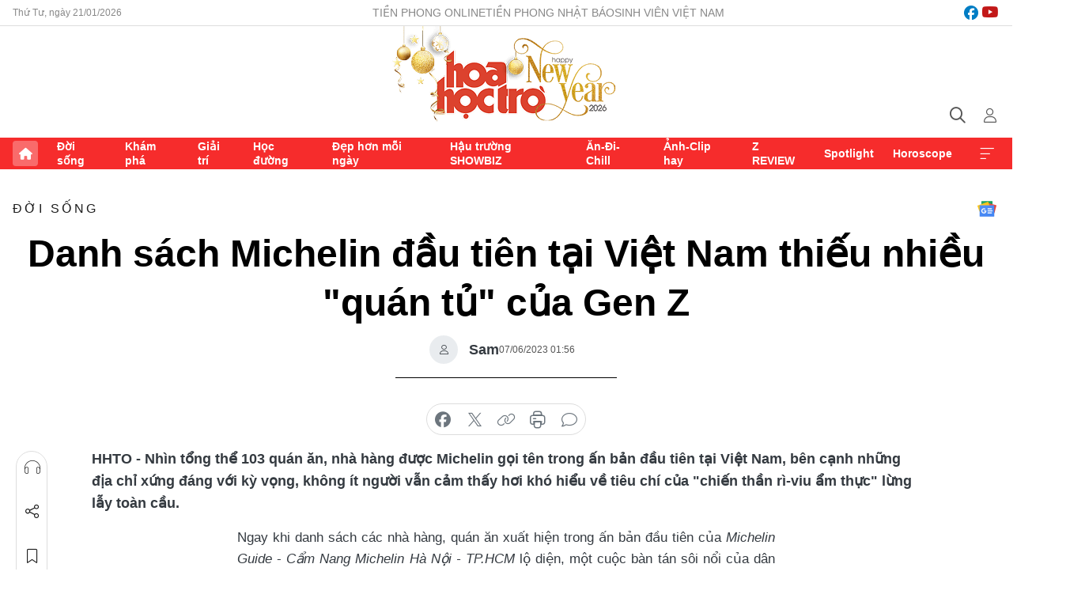

--- FILE ---
content_type: text/html;charset=utf-8
request_url: https://hoahoctro.tienphong.vn/danh-sach-michelin-dau-tien-tai-viet-nam-thieu-nhieu-quan-tu-cua-gen-z-post1540781.tpo
body_size: 16492
content:
<!DOCTYPE html> <html lang="vi" class="hht "> <head> <title>Danh sách Michelin đầu tiên tại Việt Nam thiếu nhiều "quán tủ" của Gen Z | Báo điện tử Tiền Phong</title> <meta name="description" content="Nhìn tổng thể 103 quán ăn, nhà hàng được Michelin gọi tên trong ấn bản đầu tiên tại Việt Nam, không ít cư dân mạng cảm thấy khó hiểu về tiêu chí, khẩu vị."/> <meta name="keywords" content="Michelin Guide, Michelin Guide Việt Nam, Michelin Guide Hà Nội HCM, Cẩm Nang Michelin, Cẩm Nang Michelin Hà Nội HCM, Michelin, Michelin Việt Nam, danh sách Michelin, danh sách quán Michelin, Michelin gây tranh cãi"/> <meta name="news_keywords" content="Michelin Guide, Michelin Guide Việt Nam, Michelin Guide Hà Nội HCM, Cẩm Nang Michelin, Cẩm Nang Michelin Hà Nội HCM, Michelin, Michelin Việt Nam, danh sách Michelin, danh sách quán Michelin, Michelin gây tranh cãi"/> <meta http-equiv="Content-Type" content="text/html; charset=utf-8" /> <meta http-equiv="X-UA-Compatible" content="IE=edge"/> <meta http-equiv="refresh" content="1800" /> <meta name="revisit-after" content="1 days" /> <meta name="viewport" content="width=device-width, initial-scale=1"> <meta http-equiv="content-language" content="vi" /> <meta name="format-detection" content="telephone=no"/> <meta name="format-detection" content="address=no"/> <meta name="apple-mobile-web-app-capable" content="yes"> <meta name="apple-mobile-web-app-status-bar-style" content="black"> <meta name="apple-mobile-web-app-title" content="Báo điện tử Tiền Phong"/> <meta name="referrer" content="no-referrer-when-downgrade"/> <link rel="shortcut icon" href="https://cdn.tienphong.vn/assets/web/styles/img/h2t.png" type="image/x-icon" /> <link rel="preconnect" href="https://cdn.tienphong.vn"/> <link rel="dns-prefetch" href="https://cdn.tienphong.vn"/> <link rel="dns-prefetch" href="//www.google-analytics.com" /> <link rel="dns-prefetch" href="//www.googletagmanager.com" /> <link rel="dns-prefetch" href="//stc.za.zaloapp.com" /> <link rel="dns-prefetch" href="//fonts.googleapis.com" /> <script> var cmsConfig = { domainDesktop: 'https://hoahoctro.tienphong.vn', domainMobile: 'https://hoahoctro.tienphong.vn', domainApi: 'https://api.tienphong.vn', domainStatic: 'https://cdn.tienphong.vn', domainLog: 'https://log.tienphong.vn', googleAnalytics: 'G-749R1YGL4H,UA-161062453-1', siteId: 1, pageType: 1, objectId: 1540781, adsZone: 316, allowAds: true, adsLazy: true, antiAdblock: true, }; if (window.location.protocol !== 'https:' && window.location.hostname.indexOf('tienphong.vn') !== -1) { window.location = 'https://' + window.location.hostname + window.location.pathname + window.location.hash; } var USER_AGENT=window.navigator&&window.navigator.userAgent||"",IS_MOBILE=/Android|webOS|iPhone|iPod|BlackBerry|Windows Phone|IEMobile|Mobile Safari|Opera Mini/i.test(USER_AGENT);function setCookie(e,o,i){var n=new Date,i=(n.setTime(n.getTime()+24*i*60*60*1e3),"expires="+n.toUTCString());document.cookie=e+"="+o+"; "+i+";path=/;"}function getCookie(e){var o=document.cookie.indexOf(e+"="),i=o+e.length+1;return!o&&e!==document.cookie.substring(0,e.length)||-1===o?null:(-1===(e=document.cookie.indexOf(";",i))&&(e=document.cookie.length),unescape(document.cookie.substring(i,e)))}; </script> <script> if(USER_AGENT && USER_AGENT.indexOf("facebot") <= 0 && USER_AGENT.indexOf("facebookexternalhit") <= 0) { var query = ''; var hash = ''; if (window.location.search) query = window.location.search; if (window.location.hash) hash = window.location.hash; var canonicalUrl = 'https://hoahoctro.tienphong.vn/danh-sach-michelin-dau-tien-tai-viet-nam-thieu-nhieu-quan-tu-cua-gen-z-post1540781.tpo' + query + hash ; var curUrl = decodeURIComponent(window.location.href); if(!location.port && canonicalUrl.startsWith("http") && curUrl != canonicalUrl){ window.location.replace(canonicalUrl); } } </script> <meta property="fb:app_id" content="398178286982123"/> <meta property="fb:pages" content="102790913161840"/> <meta name="author" content="Báo điện tử Tiền Phong" /> <meta name="copyright" content="Copyright © 2026 by Báo điện tử Tiền Phong" /> <meta name="RATING" content="GENERAL" /> <meta name="GENERATOR" content="Báo điện tử Tiền Phong" /> <meta content="Báo điện tử Tiền Phong" itemprop="sourceOrganization" name="source"/> <meta content="news" itemprop="genre" name="medium"/> <meta name="robots" content="noarchive, max-image-preview:large, index, follow" /> <meta name="GOOGLEBOT" content="noarchive, max-image-preview:large, index, follow" /> <link rel="canonical" href="https://hoahoctro.tienphong.vn/danh-sach-michelin-dau-tien-tai-viet-nam-thieu-nhieu-quan-tu-cua-gen-z-post1540781.tpo" /> <meta property="og:site_name" content="Báo điện tử Tiền Phong"/> <meta property="og:rich_attachment" content="true"/> <meta property="og:type" content="article"/> <meta property="og:url" content="https://hoahoctro.tienphong.vn/danh-sach-michelin-dau-tien-tai-viet-nam-thieu-nhieu-quan-tu-cua-gen-z-post1540781.tpo"/> <meta property="og:image" content="https://cdn.tienphong.vn/images/bdfc554ea35983ad68a96e0050b6e2cb4ef3d82fc8179920f513f0b1d8bbc6646d6057da176be6d8acc071118173c461d9c7dd1a0b37c3046f67dc6021601041885f2b2b50fe63510c54a579cd3d9996/ava-44-3189.png.webp"/> <meta property="og:image:width" content="1200"/> <meta property="og:image:height" content="630"/> <meta property="og:title" content="Danh sách Michelin đầu tiên tại Việt Nam thiếu nhiều &#34;quán tủ&#34; của Gen Z"/> <meta property="og:description" content="Nhìn tổng thể 103 quán ăn, nhà hàng được Michelin gọi tên trong ấn bản đầu tiên tại Việt Nam, bên cạnh những địa chỉ xứng đáng với kỳ vọng, không ít người vẫn cảm thấy hơi khó hiểu về tiêu chí của &#34;chiến thần rì-viu ẩm thực&#34; lừng lẫy toàn cầu."/> <meta name="twitter:card" value="summary"/> <meta name="twitter:url" content="https://hoahoctro.tienphong.vn/danh-sach-michelin-dau-tien-tai-viet-nam-thieu-nhieu-quan-tu-cua-gen-z-post1540781.tpo"/> <meta name="twitter:title" content="Danh sách Michelin đầu tiên tại Việt Nam thiếu nhiều &#34;quán tủ&#34; của Gen Z"/> <meta name="twitter:description" content="Nhìn tổng thể 103 quán ăn, nhà hàng được Michelin gọi tên trong ấn bản đầu tiên tại Việt Nam, bên cạnh những địa chỉ xứng đáng với kỳ vọng, không ít người vẫn cảm thấy hơi khó hiểu về tiêu chí của &#34;chiến thần rì-viu ẩm thực&#34; lừng lẫy toàn cầu."/> <meta name="twitter:image" content="https://cdn.tienphong.vn/images/bdfc554ea35983ad68a96e0050b6e2cb4ef3d82fc8179920f513f0b1d8bbc6646d6057da176be6d8acc071118173c461d9c7dd1a0b37c3046f67dc6021601041885f2b2b50fe63510c54a579cd3d9996/ava-44-3189.png.webp"/> <meta name="twitter:site" content="@Báo điện tử Tiền Phong"/> <meta name="twitter:creator" content="@Báo điện tử Tiền Phong"/> <meta property="article:publisher" content="https://www.facebook.com/www.tienphong.vn/" /> <meta property="article:tag" content="Michelin Guide,Cẩm Nang Michelin,Cẩm Nang Michelin Hà Nội HCM,danh sách quán Michelin,Michelin gây tranh cãi"/> <meta property="article:section" content="Hoa học trò,Đời sống" /> <meta property="article:published_time" content="2023-06-07T08:56:39+0700"/> <meta property="article:modified_time" content="2023-06-07T20:43:08+0700"/> <script type="application/ld+json"> { "@context" : "https://schema.org", "@type" : "WebSite", "name": "Báo điện tử Tiền Phong", "url": "https://hoahoctro.tienphong.vn", "alternateName" : "Hoa học trò, chuyên trang của Báo điện tử Tiền Phong", "potentialAction": { "@type": "SearchAction", "target": { "@type": "EntryPoint", "urlTemplate": "https://hoahoctro.tienphong.vn/search/?q={search_term_string}" }, "query-input": "required name=search_term_string" } } </script> <script type="application/ld+json"> { "@context":"http://schema.org", "@type":"BreadcrumbList", "itemListElement":[ { "@type":"ListItem", "position":1, "item":{ "@id":"https://hoahoctro.tienphong.vn/hht-doi-song/", "name":"Đời sống" } } ] } </script> <script type="application/ld+json"> { "@context": "http://schema.org", "@type": "NewsArticle", "mainEntityOfPage":{ "@type":"WebPage", "@id":"https://hoahoctro.tienphong.vn/danh-sach-michelin-dau-tien-tai-viet-nam-thieu-nhieu-quan-tu-cua-gen-z-post1540781.tpo" }, "headline": "Danh sách Michelin đầu tiên tại Việt Nam thiếu nhiều &quot;quán tủ&quot; của Gen Z", "description": "Nhìn tổng thể 103 quán ăn, nhà hàng được Michelin gọi tên trong ấn bản đầu tiên tại Việt Nam, bên cạnh những địa chỉ xứng đáng với kỳ vọng, không ít người vẫn cảm thấy hơi khó hiểu về tiêu chí của &quot;chiến thần rì-viu ẩm thực&quot; lừng lẫy toàn cầu.", "image": { "@type": "ImageObject", "url": "https://cdn.tienphong.vn/images/bdfc554ea35983ad68a96e0050b6e2cb4ef3d82fc8179920f513f0b1d8bbc6646d6057da176be6d8acc071118173c461d9c7dd1a0b37c3046f67dc6021601041885f2b2b50fe63510c54a579cd3d9996/ava-44-3189.png.webp", "width" : 1200, "height" : 675 }, "datePublished": "2023-06-07T08:56:39+0700", "dateModified": "2023-06-07T20:43:08+0700", "author": { "@type": "Person", "name": "Sam" }, "publisher": { "@type": "Organization", "name": "Báo điện tử Tiền Phong", "logo": { "@type": "ImageObject", "url": "https://cdn.tienphong.vn/assets/web/styles/img/tienphong-logo-2025.png" } } } </script> <link rel="preload" href="https://cdn.tienphong.vn/assets/web/styles/css/main.min-1.0.68.css" as="style"> <link rel="preload" href="https://cdn.tienphong.vn/assets/web/js/main.min-1.0.34.js" as="script"> <link rel="preload" href="https://common.mcms.one/assets/js/web/story.min-0.0.9.js" as="script"> <link rel="preload" href="https://cdn.tienphong.vn/assets/web/js/detail.min-1.0.19.js" as="script"> <link id="cms-style" rel="stylesheet" href="https://cdn.tienphong.vn/assets/web/styles/css/main.min-1.0.68.css"> <style>i.ic-live { background: url(http://cdn.tienphong.vn/assets/web/styles/img/liveicon-min.png) center 2px no-repeat; display: inline-block!important; background-size: contain; height: 24px; width: 48px;
} .ic-live::before { content: "";
} .rss-page li { list-style: square; margin-left: 30px;
} .rss-page li a { color: var(--primary);
} .rss-page ul ul { margin-bottom: inherit;
} .rss-page li li { list-style: circle;
} .hht .mega-menu .expand-wrapper .relate-website .tpo, .hht .mega-menu .relate-website-megamenu .tpo, .svvn .mega-menu .expand-wrapper .relate-website .tpo, .svvn .mega-menu .relate-website-megamenu .tpo { height: 30px;
} .hht .basic-box-13 .left .story:first-child .story__thumb img, .hht .basic-box-13 .right .story:first-child .story__thumb img { width: 670px;
} .hht #sdaWeb_SdaTop { padding-bottom: 20px;
}</style> <script type="text/javascript"> var _metaOgUrl = 'https://hoahoctro.tienphong.vn/danh-sach-michelin-dau-tien-tai-viet-nam-thieu-nhieu-quan-tu-cua-gen-z-post1540781.tpo'; var page_title = document.title; var tracked_url = window.location.pathname + window.location.search + window.location.hash; var cate_path = 'hht-doi-song'; if (cate_path.length > 0) { tracked_url = "/" + cate_path + tracked_url; } </script> <script async="" src="https://www.googletagmanager.com/gtag/js?id=G-749R1YGL4H"></script> <script> window.dataLayer = window.dataLayer || []; function gtag(){dataLayer.push(arguments);} gtag('js', new Date()); gtag('config', 'G-749R1YGL4H', {page_path: tracked_url}); gtag('config', 'UA-161062453-1', {page_path: tracked_url}); </script> <script>window.dataLayer = window.dataLayer || [];dataLayer.push({'pageCategory': '/hht\-doi\-song'});</script> <script> window.dataLayer = window.dataLayer || []; dataLayer.push({ 'event': 'Pageview', 'articleId': '1540781', 'articleTitle': 'Danh sách Michelin đầu tiên tại Việt Nam thiếu nhiều "quán tủ" của Gen Z', 'articleCategory': 'Hoa học trò,Đời sống', 'articleAlowAds': true, 'articleAuthor': 'Sam', 'articleType': 'detail', 'articleTags': 'Michelin Guide,Cẩm Nang Michelin,Cẩm Nang Michelin Hà Nội HCM,danh sách quán Michelin,Michelin gây tranh cãi', 'articlePublishDate': '2023-06-07T08:56:39+0700', 'articleThumbnail': 'https://cdn.tienphong.vn/images/bdfc554ea35983ad68a96e0050b6e2cb4ef3d82fc8179920f513f0b1d8bbc6646d6057da176be6d8acc071118173c461d9c7dd1a0b37c3046f67dc6021601041885f2b2b50fe63510c54a579cd3d9996/ava-44-3189.png.webp', 'articleShortUrl': 'https://hoahoctro.tienphong.vn/danh-sach-michelin-dau-tien-tai-viet-nam-thieu-nhieu-quan-tu-cua-gen-z-post1540781.tpo', 'articleFullUrl': 'https://hoahoctro.tienphong.vn/danh-sach-michelin-dau-tien-tai-viet-nam-thieu-nhieu-quan-tu-cua-gen-z-post1540781.tpo', }); </script> <script> window.dataLayer = window.dataLayer || []; dataLayer.push({'articleAuthor': 'Sam', 'articleAuthorID': '0'}); </script> <script type='text/javascript'> gtag('event', 'article_page',{ 'articleId': '1540781', 'articleTitle': 'Danh sách Michelin đầu tiên tại Việt Nam thiếu nhiều "quán tủ" của Gen Z', 'articleCategory': 'Hoa học trò,Đời sống', 'articleAlowAds': true, 'articleAuthor': 'Sam', 'articleType': 'detail', 'articleTags': 'Michelin Guide,Cẩm Nang Michelin,Cẩm Nang Michelin Hà Nội HCM,danh sách quán Michelin,Michelin gây tranh cãi', 'articlePublishDate': '2023-06-07T08:56:39+0700', 'articleThumbnail': 'https://cdn.tienphong.vn/images/bdfc554ea35983ad68a96e0050b6e2cb4ef3d82fc8179920f513f0b1d8bbc6646d6057da176be6d8acc071118173c461d9c7dd1a0b37c3046f67dc6021601041885f2b2b50fe63510c54a579cd3d9996/ava-44-3189.png.webp', 'articleShortUrl': 'https://hoahoctro.tienphong.vn/danh-sach-michelin-dau-tien-tai-viet-nam-thieu-nhieu-quan-tu-cua-gen-z-post1540781.tpo', 'articleFullUrl': 'https://hoahoctro.tienphong.vn/danh-sach-michelin-dau-tien-tai-viet-nam-thieu-nhieu-quan-tu-cua-gen-z-post1540781.tpo', }); </script> <script type="text/javascript"> var videoAds = 'https://aj1559.online/zgpoJEXShlCdWvIQG_4UQFBj4pH2WLSug9RlVVhh6FO4BWtpb1pMho_mPLByXvNqidi76kgqVw1kIsZ9wpNmd8MBX_akW7L8'</script> <ins class="982a9496" data-key="6fc356d034197bedb75297640a6a1c75"></ins>
<script async src="https://aj1559.online/ba298f04.js"></script>
<script src="https://sdk.moneyoyo.com/v1/webpush.js?pid=mtEcx6BNu4-AKQQRI7k8jA" async></script> </head> <body class=" detail-page "> <div id="sdaWeb_SdaMasthead" class="rennab banner-top" data-platform="1" data-position="Web_SdaMasthead" style="display:none"> </div> <header class="site-header"> <div class="top-wrapper"> <div class="container"> <span class="time" id="today"></span> <div class="relate-website"> <a href="https://tienphong.vn" class="website tpo" target="_blank" rel="nofollow" title="Tiền Phong Online">Tiền Phong Online</a> <a href="https://tienphong.vn/nhat-bao/" class="website tpo" title="Tiền Phong Nhật báo" target="_blank" rel="nofollow">Tiền Phong Nhật báo</a> <a href="https://svvn.tienphong.vn" class="website svvn" target="_blank" rel="nofollow" title="Sinh viên Việt Nam">Sinh viên Việt Nam</a> </div> <div class="lang-social"> <div class="social"> <a href="https://www.facebook.com/hoahoctro.vn" target="_blank" rel="nofollow" title="facebook"> <i class="ic-facebook"></i> </a> <a href="https://www.youtube.com/channel/UCtalnZVcscFoCo4lrpa37CA" target="_blank" rel="nofollow" title="youtube"> <i class="ic-youtube"></i> </a> </div> </div> </div> </div> <div class="main-wrapper"> <div class="container"> <h3><a class="logo" href="/" title="Báo điện tử Tiền Phong">Báo điện tử Tiền Phong</a></h3> <div class="search-wrapper"> <span class="ic-search"></span> <div class="search-form"> <input class="form-control txtsearch" placeholder="Tìm kiếm"> <i class="ic-close"></i> </div> </div> <div class="user" id="userprofile"> <span class="ic-user"></span> </div> </div> </div> <div class="navigation-wrapper"> <div class="container"> <ul class="menu"> <li><a href="/" class="home" title="Trang chủ">Trang chủ</a></li> <li> <a class="text" href="https://hoahoctro.tienphong.vn/hht-doi-song/" title="Đời sống">Đời sống</a> </li> <li> <a class="text" href="https://hoahoctro.tienphong.vn/hht-kham-pha/" title="Khám phá">Khám phá</a> </li> <li> <a class="text" href="https://hoahoctro.tienphong.vn/hht-giai-tri/" title="Giải trí">Giải trí</a> </li> <li> <a class="text" href="https://hoahoctro.tienphong.vn/hht-hoc-duong/" title="Học đường">Học đường</a> </li> <li> <a class="text" href="https://hoahoctro.tienphong.vn/hht-dep-hon-moi-ngay/" title="Đẹp hơn mỗi ngày">Đẹp hơn mỗi ngày</a> </li> <li> <a class="text" href="https://hoahoctro.tienphong.vn/hht-hau-truong-showbiz/" title="Hậu trường SHOWBIZ">Hậu trường SHOWBIZ</a> </li> <li> <a class="text" href="https://hoahoctro.tienphong.vn/hht-an-di-chill/" title="Ăn-Đi-Chill">Ăn-Đi-Chill</a> </li> <li> <a class="text" href="https://hoahoctro.tienphong.vn/hht-anh-clip-hay/" title="Ảnh-Clip hay">Ảnh-Clip hay</a> </li> <li> <a class="text" href="https://hoahoctro.tienphong.vn/z-review/" title="Z REVIEW">Z REVIEW</a> </li> <li> <a class="text" href="https://hoahoctro.tienphong.vn/hht-spotlight/" title="Spotlight">Spotlight</a> </li> <li> <a class="text" href="https://hoahoctro.tienphong.vn/hht-horoscope/" title="Horoscope">Horoscope</a> </li> <li><a href="javascript:void(0);" class="expansion" title="Xem thêm">Xem thêm</a></li> </ul> <div class="mega-menu"> <div class="container"> <div class="menu-wrapper"> <div class="wrapper"> <span class="label">Chuyên mục</span> <div class="item"> <a class="title" href="https://hoahoctro.tienphong.vn/hht-doi-song/" title="Đời sống">Đời sống</a> </div> <div class="item"> <a class="title" href="https://hoahoctro.tienphong.vn/hht-kham-pha/" title="Khám phá">Khám phá</a> </div> <div class="item"> <a class="title" href="https://hoahoctro.tienphong.vn/hht-giai-tri/" title="Giải trí">Giải trí</a> </div> <div class="item"> <a class="title" href="https://hoahoctro.tienphong.vn/hht-hoc-duong/" title="Học đường">Học đường</a> </div> <div class="item"> <a class="title" href="https://hoahoctro.tienphong.vn/hht-dep-hon-moi-ngay/" title="Đẹp hơn mỗi ngày">Đẹp hơn mỗi ngày</a> </div> <div class="item"> <a class="title" href="https://hoahoctro.tienphong.vn/hht-hau-truong-showbiz/" title="Hậu trường SHOWBIZ">Hậu trường SHOWBIZ</a> </div> <div class="item"> <a class="title" href="https://hoahoctro.tienphong.vn/hht-an-di-chill/" title="Ăn-Đi-Chill">Ăn-Đi-Chill</a> </div> <div class="item"> <a class="title" href="https://hoahoctro.tienphong.vn/hht-anh-clip-hay/" title="Ảnh-Clip hay">Ảnh-Clip hay</a> </div> <div class="item"> <a class="title" href="https://hoahoctro.tienphong.vn/z-review/" title="Z REVIEW">Z REVIEW</a> </div> <div class="item"> <a class="title" href="https://hoahoctro.tienphong.vn/hht-spotlight/" title="Spotlight">Spotlight</a> </div> <div class="item"> <a class="title" href="https://hoahoctro.tienphong.vn/hht-dung-bo-lo/" title="Đừng bỏ lỡ!">Đừng bỏ lỡ!</a> </div> <div class="item"> <a class="title" href="https://hoahoctro.tienphong.vn/hht-horoscope/" title="Horoscope">Horoscope</a> </div> <div class="item"> <a class="title" href="https://hoahoctro.tienphong.vn/hht-suoi-am-trai-tim/" title="Sưởi ấm trái tim">Sưởi ấm trái tim</a> </div> <div class="item"> <a class="title" href="https://hoahoctro.tienphong.vn/hht-cong-dan-so/" title="Công dân số">Công dân số</a> </div> <div class="item"> <a class="title" href="https://hoahoctro.tienphong.vn/hht-cam-nang-teen/" title="Cẩm nang teen">Cẩm nang teen</a> </div> <div class="item"> <a class="title" href="https://hoahoctro.tienphong.vn/hht-ket-noi-hoa-hoc-tro/" title="Kết nối Hoa Học Trò">Kết nối Hoa Học Trò</a> </div> </div> </div> <div class="expand-wrapper"> <div class="relate-website"> <span class="title">Các trang khác</span> <a href="https://tienphong.vn" class="website tpo" target="_blank" rel="nofollow" title="Tiền Phong Online">Tiền Phong Online</a> <a href="https://svvn.tienphong.vn" class="website svvn" target="_blank" rel="nofollow" title="Sinh viên Việt Nam">Sinh viên Việt Nam</a> </div> <div class="wrapper"> <span class="title">Liên hệ quảng cáo</span> <span class="text"> <i class="ic-phone"></i> <a href="tel:+84909559988">0909559988</a> </span> <span class="text"> <i class="ic-mail"></i> <a href="mailto:booking@baotienphong.com.vn">booking@baotienphong.com.vn</a> </span> </div> <div class="wrapper"> <span class="title">Tòa soạn</span> <span class="text"> <i class="ic-location"></i> <address>15 Hồ Xuân Hương, Hà Nội</address> </span> <span class="text"> <i class="ic-phone"></i> <a href="tel:+842439431250">024.39431250</a> </span> </div> <div class="wrapper"> <span class="title">Đặt mua báo in</span> <span class="text"> <i class="ic-phone"></i> <a href="tel:+842439439664">(024)39439664</a> </span> <span class="text"> <i class="ic-phone"></i> <a href="tel:+84908988666">0908988666</a> </span> </div> <div class="wrapper"> <a href="/ban-doc-lam-bao.tpo" class="send" title="Bạn đọc làm báo"><i class="ic-send"></i>Bạn đọc làm báo</a> <a href="#" class="companion" title="Đồng hành cùng Tiền phong">Đồng hành cùng Tiền phong</a> </div> <div class="link"> <a href="/toa-soan.tpo" class="text" title="Giới thiệu<">Giới thiệu</a> <a href="/nhat-bao/" class="text" title="Nhật báo">Nhật báo</a> <a href="/topics.html" class="text" title="Sự kiện">Sự kiện</a> <a href="/quang-cao.tpo" class="text" title="Quảng cáo">Quảng cáo</a> </div> <div class="top-social"> <a href="javascript:void(0);" class="title" title="Theo dõi Báo Tiền phong trên">Theo dõi Báo Tiền phong trên</a> <a href="https://www.facebook.com/www.tienphong.vn/" class="facebook" target="_blank" rel="nofollow">fb</a> <a href="https://www.youtube.com/@baotienphong" class="youtube" target="_blank" rel="nofollow">yt</a> <a href="https://www.tiktok.com/@baotienphong.official" class="tiktok" target="_blank" rel="nofollow">tt</a> <a href="https://zalo.me/783607375436573981" class="zalo" target="_blank" rel="nofollow">zl</a> <a href="https://news.google.com/publications/CAAiEF9pVTo7tHQ-AT_ZBUo_100qFAgKIhBfaVU6O7R0PgE_2QVKP9dN?hl=vi&gl=VN&ceid=VN:vi" class="google" target="_blank" rel="nofollow">gg</a> </div> </div> </div> </div> </div> </div> </header> <div class="site-body"> <div id="sdaWeb_SdaBackground" class="rennab " data-platform="1" data-position="Web_SdaBackground" style="display:none"> </div> <div class="container"> <div id="sdaWeb_SdaArticeTop" class="rennab " data-platform="1" data-position="Web_SdaArticeTop" style="display:none"> </div> <div class="article"> <div class="breadcrumb breadcrumb-detail"> <h2 class="main"> <a href="https://hoahoctro.tienphong.vn/hht-doi-song/" title="Đời sống" class="active">Đời sống</a> </h2> </div> <a href="https://news.google.com/publications/CAAiEF9pVTo7tHQ-AT_ZBUo_100qFAgKIhBfaVU6O7R0PgE_2QVKP9dN?hl=vi&gl=VN&ceid=VN:vi" class="img-ggnews" target="_blank" title="Google News">Google News</a> <div class="article__header"> <h1 class="article__title cms-title"> Danh sách Michelin đầu tiên tại Việt Nam thiếu nhiều "quán tủ" của Gen Z </h1> <div class="article__meta"> <div class="wrap-author"> <div class="author"> <span class="thumb"> </span> Sam </div> </div> <time class="time" datetime="2023-06-07T08:56:39+0700" data-time="1686102999" data-friendly="false">07/06/2023 08:56</time> <meta class="cms-date" itemprop="datePublished" content="2023-06-07T08:56:39+0700"> </div> </div> <div class="features article__social"> <a href="#tts" title="Nghe"> <i class="ic-hear"></i>Nghe </a> <a href="javascript:void(0);" class="item" title="Chia sẻ" data-href="https://hoahoctro.tienphong.vn/danh-sach-michelin-dau-tien-tai-viet-nam-thieu-nhieu-quan-tu-cua-gen-z-post1540781.tpo" data-rel="facebook"> <i class="ic-share"></i>Chia sẻ </a> <a href="javascript:void(0);" class="sendbookmark hidden" onclick="ME.sendBookmark(this, 1540781);" data-id="1540781" title="Lưu bài viết"> <i class="ic-bookmark"></i>Lưu tin </a> <a href="#comment1540781" title="Bình luận"> <i class="ic-feedback"></i>Bình luận </a> <a href="https://hoahoctro.tienphong.vn/hht-doi-song/" title="Trở về"> <i class="ic-leftLong"></i>Trở về </a> </div> <div class="audio-social"> <div class="social article__social"> <a href="javascript:void(0);" class="item fb" data-href="https://hoahoctro.tienphong.vn/danh-sach-michelin-dau-tien-tai-viet-nam-thieu-nhieu-quan-tu-cua-gen-z-post1540781.tpo" data-rel="facebook" title="Facebook"> <i class="ic-facebook"></i>chia sẻ </a> <a href="javascript:void(0);" class="item twitterX" data-href="https://hoahoctro.tienphong.vn/danh-sach-michelin-dau-tien-tai-viet-nam-thieu-nhieu-quan-tu-cua-gen-z-post1540781.tpo" data-rel="twitter" title="Twitter"> <i class="ic-twitterX"></i>chia sẻ </a> <a href="javascript:void(0);" class="item link" data-href="https://hoahoctro.tienphong.vn/danh-sach-michelin-dau-tien-tai-viet-nam-thieu-nhieu-quan-tu-cua-gen-z-post1540781.tpo" data-rel="copy" title="Copy link"> <i class="ic-link"></i>copy link </a> <a href="javascript:void(0);" class="printer sendprint" title="In bài viết"> <i class="ic-printer"></i>in báo </a> <a href="#comment1540781" class="comment" title="Bình luận"> <i class="ic-feedback"></i>bình luận </a> </div> </div> <div class="article__sapo cms-desc"> HHTO - Nhìn tổng thể 103 quán ăn, nhà hàng được Michelin gọi tên trong ấn bản đầu tiên tại Việt Nam, bên cạnh những địa chỉ xứng đáng với kỳ vọng, không ít người vẫn cảm thấy hơi khó hiểu về tiêu chí của "chiến thần rì-viu ẩm thực" lừng lẫy toàn cầu.
</div> <div id="sdaWeb_SdaArticleAfterSapo" class="rennab " data-platform="1" data-position="Web_SdaArticleAfterSapo" style="display:none"> </div> <div class="article__body zce-content-body cms-body" itemprop="articleBody"> <p style="text-align: justify;">Ngay khi danh sách các nhà hàng, quán ăn xuất hiện trong ấn bản đầu tiên của <em>Michelin Guide</em> - <em>Cẩm Nang Michelin Hà Nội - TP.HCM </em>lộ diện, một cuộc bàn tán sôi nổi của dân mạng đã nổi lên, đặc biệt là với hội đam mê ẩm thực.</p>
<table class="picture" align="center"> <tbody> <tr> <td class="pic" style="text-align: center;"><img data-image-id="3631410" src="[data-uri]" data-width="1991" data-height="997" class="lazyload cms-photo" data-large-src="https://cdn.tienphong.vn/images/8e202a7ebe082e7e6288a4a0247abd75cb4f229f8441b91aa9e3eedf07a417e056ded86b9e489dbc7f2d8bbf7b8091fe1054550b78f1b149204e0aa932881aa0/anh-ghep-5-7804.jpg" data-src="https://cdn.tienphong.vn/images/814b5533c866dc3540018a126103e935cb4f229f8441b91aa9e3eedf07a417e056ded86b9e489dbc7f2d8bbf7b8091fe1054550b78f1b149204e0aa932881aa0/anh-ghep-5-7804.jpg" width="1390" height="696"></td> </tr> </tbody>
</table>
<table class="picture" align="center"> <tbody> <tr> <td class="pic" style="text-align: center;"><img data-image-id="3631411" src="[data-uri]" data-width="1977" data-height="993" class="lazyload cms-photo" data-large-src="https://cdn.tienphong.vn/images/8e202a7ebe082e7e6288a4a0247abd75cb4f229f8441b91aa9e3eedf07a417e056ded86b9e489dbc7f2d8bbf7b8091fe98afa1d07df9f465babe0680c9c543d7/anh-ghep-4-6190.jpg" data-src="https://cdn.tienphong.vn/images/814b5533c866dc3540018a126103e935cb4f229f8441b91aa9e3eedf07a417e056ded86b9e489dbc7f2d8bbf7b8091fe98afa1d07df9f465babe0680c9c543d7/anh-ghep-4-6190.jpg" width="1390" height="698"></td> </tr> </tbody>
</table>
<p style="text-align: justify;">Có 103 nhà hàng, quán ăn góp mặt trong ấn bản đầu tiên của Michelin ở Việt Nam. Trong đó 4 nhà hàng được gắn 1 sao Michelin, 29 cơ sở ăn uống nhận được giải thưởng <em>Bib Gourmand</em> (quán ăn, nhà hàng ngon có giá phải chăng). 70 cơ sở nằm trong danh sách <em>Michelin Selected</em> - chưa gắn sao, đề xuất thực khách nên thử - dựa trên 5 tiêu chí đánh giá nhất quán toàn cầu của Michelin.</p>
<p style="text-align: justify;">Ngoại trừ 4 nhà hàng được gắn sao thì danh sách <em>Bib Gourmand </em>và <em>Michelin Selected </em>đều tạo ra cuộc tranh luận không ngừng nghỉ. Những cái tên quen thuộc xuất hiện nhiều, tuy nhiên cũng có không ít quán ăn, nhà hàng được đông đảo giới trẻ đánh giá cao lại không có tên trong danh sách.</p>
<div class="sda_middle"> <div id="sdaWeb_SdaArticleMiddle" class="rennab fyi" data-platform="1" data-position="Web_SdaArticleMiddle"> </div>
</div>
<table class="picture full-width"> <tbody> <tr> <td class="pic"><img data-image-id="3631419" src="[data-uri]" data-width="564" data-height="705" style="display: block; margin-left: auto; margin-right: auto;" class="lazyload cms-photo" data-large-src="https://cdn.tienphong.vn/images/8e202a7ebe082e7e6288a4a0247abd75cb4f229f8441b91aa9e3eedf07a417e0de305cd4828a46a113aef6d8e5a6eceac34a7662f7759c634f3e1f5a13edb507/bun-cha3-7139.jpg" data-src="https://cdn.tienphong.vn/images/814b5533c866dc3540018a126103e935cb4f229f8441b91aa9e3eedf07a417e0de305cd4828a46a113aef6d8e5a6eceac34a7662f7759c634f3e1f5a13edb507/bun-cha3-7139.jpg" alt="Ảnh: Pinterest" title="Ảnh: Pinterest" width="564" height="705"></td> </tr> <tr> <td class="caption"> <p>Ảnh: Pinterest</p></td> </tr> </tbody>
</table>
<p style="text-align: justify;">Với niềm đam mê ẩm thực, bạn Bảo Ngọc (TP.HCM) góp ý: <em>"Hiện tại, khách du lịch có nhiều kênh tham khảo như TikTok, Instagram... chẳng hạn, hội chuyên đi phượt còn biết mấy ngóc ngách để lùng quán ngon, thì danh sách và khả năng tìm hiểu của Michelin tới đây càng phải kỹ càng hơn"</em>.</p>
<table class="picture" align="center"> <tbody> <tr> <td class="pic" style="text-align: center;"><img data-image-id="3631420" src="[data-uri]" data-width="1920" data-height="1080" class="lazyload cms-photo" data-large-src="https://cdn.tienphong.vn/images/8e202a7ebe082e7e6288a4a0247abd75cb4f229f8441b91aa9e3eedf07a417e07cb930135d9bdc753aa39510bf611797ae20ce46cfbf0e91ed60d098490dc2bf2b99eb4b836a6472cea9fca48f00eb8a/vn-2023-summary-list-1b-2582.jpg" data-src="https://cdn.tienphong.vn/images/814b5533c866dc3540018a126103e935cb4f229f8441b91aa9e3eedf07a417e07cb930135d9bdc753aa39510bf611797ae20ce46cfbf0e91ed60d098490dc2bf2b99eb4b836a6472cea9fca48f00eb8a/vn-2023-summary-list-1b-2582.jpg" width="1390" height="781"></td> </tr> </tbody>
</table>
<p style="text-align: justify;">Điểm cộng ở danh sách mà Michelin đưa ra có lẽ là nằm ở số lượng nhiều hơn mong đợi. Nó phản ánh sự đa dạng và muôn màu của ẩm thực Việt. Michelin sẽ còn tiếp tục cập nhật các quán ăn, nhà hàng ngon Việt Nam trong các ấn bản tiếp theo các năm tới.</p>
<div class="sda_middle"> <div id="sdaWeb_SdaArticleMiddle1" class="rennab fyi" data-platform="1" data-position="Web_SdaArticleMiddle1"> </div>
</div>
<div class="notebox ncenter cms-note"> <p style="text-align: justify;"><em><strong>5 tiêu chí nhất quán trên toàn cầu của Michelin:</strong></em></p> <ul> <li>Chất lượng sản phẩm</li> <li>Tài nghệ nấu ăn</li> <li>Sự hài hòa hương vị</li> <li>Cá tính của đầu bếp được thể hiện qua các món ăn</li> <li>Sự nhất quán của món ăn theo thời gian và trên toàn thực đơn.</li> </ul> <p style="text-align: justify;"><strong><em>Tiêu chuẩn gắn sao Michelin:</em></strong></p> <ul> <li>Một sao: Chất lượng món ăn cao, xứng đáng để thực khách dừng chân thưởng thức.</li> <li>Hai sao: Nhà hàng có chất lượng món ăn xuất sắc, xứng đáng để thực khách ghé lại thưởng thức.</li> <li>Ba sao: Nhà hàng có chất lượng món ăn tuyệt hảo, xứng đáng để thực khách đến tận nơi thưởng thức và trải nghiệm.</li> </ul>
</div>
<div class="article-relate" data-source="hht-related-news"> <article class="story"> <figure class="story__thumb"> <a class="cms-link" href="https://hoahoctro.tienphong.vn/jenny-huynh-tiet-lo-bi-mat-ve-kenh-tiktok-trieu-nguoi-theo-doi-khien-ca-hoi-truong-vo-oa-post1540658.tpo" title="Jenny Huỳnh tiết lộ bí mật về kênh TikTok triệu người theo dõi khiến cả hội trường vỡ òa"> <img class="lazyload" src="[data-uri]" data-src="https://cdn.tienphong.vn/images/326aa65da0f4e0f788a1d2e386b4ac23219e13223833498ffcb2b26eb129c624fd5892cad8c7379c51f1ff1095ad34819ecf0c46094e92cfa14f5b9c7eef1c370622dae4b979424198a112af55413ea0/644f256c2ea7d-1-1007.jpg.webp" data-srcset="https://cdn.tienphong.vn/images/326aa65da0f4e0f788a1d2e386b4ac23219e13223833498ffcb2b26eb129c624fd5892cad8c7379c51f1ff1095ad34819ecf0c46094e92cfa14f5b9c7eef1c370622dae4b979424198a112af55413ea0/644f256c2ea7d-1-1007.jpg.webp 1x, https://cdn.tienphong.vn/images/1a3afec02e8f3c3ec17c9f3ef09a8e9b219e13223833498ffcb2b26eb129c624fd5892cad8c7379c51f1ff1095ad34819ecf0c46094e92cfa14f5b9c7eef1c370622dae4b979424198a112af55413ea0/644f256c2ea7d-1-1007.jpg.webp 2x" alt="Jenny Huỳnh tiết lộ bí mật về kênh TikTok triệu người theo dõi khiến cả hội trường vỡ òa"> <noscript> <img src="https://cdn.tienphong.vn/images/326aa65da0f4e0f788a1d2e386b4ac23219e13223833498ffcb2b26eb129c624fd5892cad8c7379c51f1ff1095ad34819ecf0c46094e92cfa14f5b9c7eef1c370622dae4b979424198a112af55413ea0/644f256c2ea7d-1-1007.jpg.webp" srcset="https://cdn.tienphong.vn/images/326aa65da0f4e0f788a1d2e386b4ac23219e13223833498ffcb2b26eb129c624fd5892cad8c7379c51f1ff1095ad34819ecf0c46094e92cfa14f5b9c7eef1c370622dae4b979424198a112af55413ea0/644f256c2ea7d-1-1007.jpg.webp 1x, https://cdn.tienphong.vn/images/1a3afec02e8f3c3ec17c9f3ef09a8e9b219e13223833498ffcb2b26eb129c624fd5892cad8c7379c51f1ff1095ad34819ecf0c46094e92cfa14f5b9c7eef1c370622dae4b979424198a112af55413ea0/644f256c2ea7d-1-1007.jpg.webp 2x" alt="Jenny Huỳnh tiết lộ bí mật về kênh TikTok triệu người theo dõi khiến cả hội trường vỡ òa" class="image-fallback"> </noscript></a> </figure> <h2 class="story__heading" data-tracking="1540658"><a class="cms-link " href="https://hoahoctro.tienphong.vn/jenny-huynh-tiet-lo-bi-mat-ve-kenh-tiktok-trieu-nguoi-theo-doi-khien-ca-hoi-truong-vo-oa-post1540658.tpo" title="Jenny Huỳnh tiết lộ bí mật về kênh TikTok triệu người theo dõi khiến cả hội trường vỡ òa"> Jenny Huỳnh tiết lộ bí mật về kênh TikTok triệu người theo dõi khiến cả hội trường vỡ òa </a></h2> </article>
</div>
<div class="article-relate" data-source="hht-related-news"> <article class="story"> <figure class="story__thumb"> <a class="cms-link" href="https://hoahoctro.tienphong.vn/sua-chua-mix-do-uong-la-mieng-nhung-khong-danh-cho-hoi-bung-yeu-post1540251.tpo" title="Sữa chua mix - đồ uống lạ miệng nhưng không dành cho hội &quot;bụng yếu&quot;"> <img class="lazyload" src="[data-uri]" data-src="https://cdn.tienphong.vn/images/326aa65da0f4e0f788a1d2e386b4ac23325b159247146caadc4de821f15658eb125319c5fd256b0d1e9f9c676ce1d5568d1289a62945b0e35760903bf87cf4dcf230135898ef1987f791b889e40132f0e719fed96f1ea8710a6dd2b19e2e04cc/ava-2023-06-05t122141725-7816.png.webp" data-srcset="https://cdn.tienphong.vn/images/326aa65da0f4e0f788a1d2e386b4ac23325b159247146caadc4de821f15658eb125319c5fd256b0d1e9f9c676ce1d5568d1289a62945b0e35760903bf87cf4dcf230135898ef1987f791b889e40132f0e719fed96f1ea8710a6dd2b19e2e04cc/ava-2023-06-05t122141725-7816.png.webp 1x, https://cdn.tienphong.vn/images/1a3afec02e8f3c3ec17c9f3ef09a8e9b325b159247146caadc4de821f15658eb125319c5fd256b0d1e9f9c676ce1d5568d1289a62945b0e35760903bf87cf4dcf230135898ef1987f791b889e40132f0e719fed96f1ea8710a6dd2b19e2e04cc/ava-2023-06-05t122141725-7816.png.webp 2x" alt="Sữa chua mix - đồ uống lạ miệng nhưng không dành cho hội &quot;bụng yếu&quot;"> <noscript> <img src="https://cdn.tienphong.vn/images/326aa65da0f4e0f788a1d2e386b4ac23325b159247146caadc4de821f15658eb125319c5fd256b0d1e9f9c676ce1d5568d1289a62945b0e35760903bf87cf4dcf230135898ef1987f791b889e40132f0e719fed96f1ea8710a6dd2b19e2e04cc/ava-2023-06-05t122141725-7816.png.webp" srcset="https://cdn.tienphong.vn/images/326aa65da0f4e0f788a1d2e386b4ac23325b159247146caadc4de821f15658eb125319c5fd256b0d1e9f9c676ce1d5568d1289a62945b0e35760903bf87cf4dcf230135898ef1987f791b889e40132f0e719fed96f1ea8710a6dd2b19e2e04cc/ava-2023-06-05t122141725-7816.png.webp 1x, https://cdn.tienphong.vn/images/1a3afec02e8f3c3ec17c9f3ef09a8e9b325b159247146caadc4de821f15658eb125319c5fd256b0d1e9f9c676ce1d5568d1289a62945b0e35760903bf87cf4dcf230135898ef1987f791b889e40132f0e719fed96f1ea8710a6dd2b19e2e04cc/ava-2023-06-05t122141725-7816.png.webp 2x" alt="Sữa chua mix - đồ uống lạ miệng nhưng không dành cho hội &quot;bụng yếu&quot;" class="image-fallback"> </noscript></a> </figure> <h2 class="story__heading" data-tracking="1540251"><a class="cms-link " href="https://hoahoctro.tienphong.vn/sua-chua-mix-do-uong-la-mieng-nhung-khong-danh-cho-hoi-bung-yeu-post1540251.tpo" title="Sữa chua mix - đồ uống lạ miệng nhưng không dành cho hội &quot;bụng yếu&quot;"> Sữa chua mix - đồ uống lạ miệng nhưng không dành cho hội "bụng yếu" </a></h2> </article>
</div>
<div class="article-relate" data-source="hht-related-news"> <article class="story"> <figure class="story__thumb"> <a class="cms-link" href="https://hoahoctro.tienphong.vn/vi-vu-han-quoc-cung-xo-kitty-dia-diem-thuc-te-sau-nhung-thuoc-phim-lung-linh-post1539908.tpo" title="Vi vu Hàn Quốc cùng “XO, Kitty”: Địa điểm thực tế sau những thước phim lung linh"> <img class="lazyload" src="[data-uri]" data-src="https://cdn.tienphong.vn/images/326aa65da0f4e0f788a1d2e386b4ac2353388c38a7b366080e291df4d562e26e8cc0fb603f8681ab54e6cfe39d1b6d617a519ba191d9c8eb899b7ba9347e34101bffa61994aee305599e85ffd4e9bacd/xo-kitty-134-1224.jpg.webp" data-srcset="https://cdn.tienphong.vn/images/326aa65da0f4e0f788a1d2e386b4ac2353388c38a7b366080e291df4d562e26e8cc0fb603f8681ab54e6cfe39d1b6d617a519ba191d9c8eb899b7ba9347e34101bffa61994aee305599e85ffd4e9bacd/xo-kitty-134-1224.jpg.webp 1x, https://cdn.tienphong.vn/images/1a3afec02e8f3c3ec17c9f3ef09a8e9b53388c38a7b366080e291df4d562e26e8cc0fb603f8681ab54e6cfe39d1b6d617a519ba191d9c8eb899b7ba9347e34101bffa61994aee305599e85ffd4e9bacd/xo-kitty-134-1224.jpg.webp 2x" alt="Vi vu Hàn Quốc cùng “XO, Kitty”: Địa điểm thực tế sau những thước phim lung linh"> <noscript> <img src="https://cdn.tienphong.vn/images/326aa65da0f4e0f788a1d2e386b4ac2353388c38a7b366080e291df4d562e26e8cc0fb603f8681ab54e6cfe39d1b6d617a519ba191d9c8eb899b7ba9347e34101bffa61994aee305599e85ffd4e9bacd/xo-kitty-134-1224.jpg.webp" srcset="https://cdn.tienphong.vn/images/326aa65da0f4e0f788a1d2e386b4ac2353388c38a7b366080e291df4d562e26e8cc0fb603f8681ab54e6cfe39d1b6d617a519ba191d9c8eb899b7ba9347e34101bffa61994aee305599e85ffd4e9bacd/xo-kitty-134-1224.jpg.webp 1x, https://cdn.tienphong.vn/images/1a3afec02e8f3c3ec17c9f3ef09a8e9b53388c38a7b366080e291df4d562e26e8cc0fb603f8681ab54e6cfe39d1b6d617a519ba191d9c8eb899b7ba9347e34101bffa61994aee305599e85ffd4e9bacd/xo-kitty-134-1224.jpg.webp 2x" alt="Vi vu Hàn Quốc cùng “XO, Kitty”: Địa điểm thực tế sau những thước phim lung linh" class="image-fallback"> </noscript></a> </figure> <h2 class="story__heading" data-tracking="1539908"><a class="cms-link " href="https://hoahoctro.tienphong.vn/vi-vu-han-quoc-cung-xo-kitty-dia-diem-thuc-te-sau-nhung-thuoc-phim-lung-linh-post1539908.tpo" title="Vi vu Hàn Quốc cùng “XO, Kitty”: Địa điểm thực tế sau những thước phim lung linh"> <i class="ic-photo"></i> Vi vu Hàn Quốc cùng “XO, Kitty”: Địa điểm thực tế sau những thước phim lung linh </a></h2> </article>
</div>
<div class="sda_middle"> <div id="sdaWeb_SdaArticleMiddle2" class="rennab fyi" data-platform="1" data-position="Web_SdaArticleMiddle2"> </div>
</div>
<table class="picture" align="center"> <tbody> <tr> <td class="pic" style="text-align: center;"><img data-image-id="3627013" src="[data-uri]" data-width="2048" data-height="779" class="lazyload cms-photo" data-large-src="https://cdn.tienphong.vn/images/8e202a7ebe082e7e6288a4a0247abd75cb4f229f8441b91aa9e3eedf07a417e0efe9cc78d9daae2a497d6fa73ee400b439ae4099b79c5b54fa50ad77c7056aa64b92013eeda7b45126673d4926a68b13/hht1410-coverfb-8010.jpeg" data-src="https://cdn.tienphong.vn/images/814b5533c866dc3540018a126103e935cb4f229f8441b91aa9e3eedf07a417e0efe9cc78d9daae2a497d6fa73ee400b439ae4099b79c5b54fa50ad77c7056aa64b92013eeda7b45126673d4926a68b13/hht1410-coverfb-8010.jpeg" width="1390" height="528"></td> </tr> </tbody>
</table> <div id="sdaWeb_SdaArticleAfterBody" class="rennab " data-platform="1" data-position="Web_SdaArticleAfterBody" style="display:none"> </div> </div> <div class="article-footer"> <div class="article__author"> <span class="name">Sam</span> </div> <div class="article__tag"> <a href="https://hoahoctro.tienphong.vn/tu-khoa.tpo?q=Michelin Guide" title="Michelin Guide">#Michelin Guide</a> <a href="https://hoahoctro.tienphong.vn/tu-khoa.tpo?q=Cẩm Nang Michelin" title="Cẩm Nang Michelin">#Cẩm Nang Michelin</a> <a href="https://hoahoctro.tienphong.vn/tu-khoa.tpo?q=Cẩm Nang Michelin Hà Nội HCM" title="Cẩm Nang Michelin Hà Nội HCM">#Cẩm Nang Michelin Hà Nội HCM</a> <a href="https://hoahoctro.tienphong.vn/tu-khoa.tpo?q=danh sách quán Michelin" title="danh sách quán Michelin">#danh sách quán Michelin</a> <a href="https://hoahoctro.tienphong.vn/tu-khoa.tpo?q=Michelin gây tranh cãi" title="Michelin gây tranh cãi">#Michelin gây tranh cãi</a> </div> <div id="sdaWeb_SdaArticleAfterTag" class="rennab " data-platform="1" data-position="Web_SdaArticleAfterTag" style="display:none"> </div> <div class="related-news"> <h3 class="box-heading"> <span class="title">Xem thêm</span> </h3> <div class="box-content" data-source="hht-related-news"> <article class="story"> <figure class="story__thumb"> <a class="cms-link" href="https://hoahoctro.tienphong.vn/chi-co-4-nha-hang-tai-viet-nam-duoc-gan-sao-michelin-trong-dot-cong-bo-dau-tien-post1540775.tpo" title="Chỉ có 4 nhà hàng tại Việt Nam được gắn sao Michelin trong đợt công bố đầu tiên"> <img class="lazyload" src="[data-uri]" data-src="https://cdn.tienphong.vn/images/fee71bdc9a9b5a388dc31f19163e1c4b325b159247146caadc4de821f15658eb3653138204d19a9ca78f1012a996e62e8e30eb94f920d9ae24655b203520c2b005745bf6a6c78ab0f8d083733f2f2d61/n216334-4155.jpg.webp" data-srcset="https://cdn.tienphong.vn/images/fee71bdc9a9b5a388dc31f19163e1c4b325b159247146caadc4de821f15658eb3653138204d19a9ca78f1012a996e62e8e30eb94f920d9ae24655b203520c2b005745bf6a6c78ab0f8d083733f2f2d61/n216334-4155.jpg.webp 1x, https://cdn.tienphong.vn/images/35f1b18191b4f1c3f3659b8aee9d6a25325b159247146caadc4de821f15658eb3653138204d19a9ca78f1012a996e62e8e30eb94f920d9ae24655b203520c2b005745bf6a6c78ab0f8d083733f2f2d61/n216334-4155.jpg.webp 2x" alt="Chỉ có 4 nhà hàng tại Việt Nam được gắn sao Michelin trong đợt công bố đầu tiên"> <noscript><img src="https://cdn.tienphong.vn/images/fee71bdc9a9b5a388dc31f19163e1c4b325b159247146caadc4de821f15658eb3653138204d19a9ca78f1012a996e62e8e30eb94f920d9ae24655b203520c2b005745bf6a6c78ab0f8d083733f2f2d61/n216334-4155.jpg.webp" srcset="https://cdn.tienphong.vn/images/fee71bdc9a9b5a388dc31f19163e1c4b325b159247146caadc4de821f15658eb3653138204d19a9ca78f1012a996e62e8e30eb94f920d9ae24655b203520c2b005745bf6a6c78ab0f8d083733f2f2d61/n216334-4155.jpg.webp 1x, https://cdn.tienphong.vn/images/35f1b18191b4f1c3f3659b8aee9d6a25325b159247146caadc4de821f15658eb3653138204d19a9ca78f1012a996e62e8e30eb94f920d9ae24655b203520c2b005745bf6a6c78ab0f8d083733f2f2d61/n216334-4155.jpg.webp 2x" alt="Chỉ có 4 nhà hàng tại Việt Nam được gắn sao Michelin trong đợt công bố đầu tiên" class="image-fallback"></noscript> </a> </figure> <h2 class="story__heading" data-tracking="1540775"> <a class="cms-link " href="https://hoahoctro.tienphong.vn/chi-co-4-nha-hang-tai-viet-nam-duoc-gan-sao-michelin-trong-dot-cong-bo-dau-tien-post1540775.tpo" title="Chỉ có 4 nhà hàng tại Việt Nam được gắn sao Michelin trong đợt công bố đầu tiên"> Chỉ có 4 nhà hàng tại Việt Nam được gắn sao Michelin trong đợt công bố đầu tiên </a> </h2> </article> </div> </div> <div id="sdaWeb_SdaArticleAfterRelated" class="rennab " data-platform="1" data-position="Web_SdaArticleAfterRelated" style="display:none"> </div> <div class="wrap-comment" id="comment1540781" data-id="1540781" data-type="20"></div> <div id="sdaWeb_SdaArticleAfterComment" class="rennab " data-platform="1" data-position="Web_SdaArticleAfterComment" style="display:none"> </div> </div> </div> <div class="col size-300"> <div class="main-col content-col"> <div id="sdaWeb_SdaArticleAfterBody1" class="rennab " data-platform="1" data-position="Web_SdaArticleAfterBody1" style="display:none"> </div> <div id="sdaWeb_SdaArticleAfterBody2" class="rennab " data-platform="1" data-position="Web_SdaArticleAfterBody2" style="display:none"> </div> <div class="basic-box-9"> <h3 class="box-heading"> <a href="https://hoahoctro.tienphong.vn/hht-doi-song/" title="Đời sống" class="title"> Cùng chuyên mục </a> </h3> <div class="box-content content-list" data-source="hht-recommendation-316"> <article class="story" data-id="1814805"> <figure class="story__thumb"> <a class="cms-link" href="https://hoahoctro.tienphong.vn/boi-duong-thanh-nien-tro-thanh-luc-luong-ke-can-xuat-sac-cua-dang-post1814805.tpo" title="Bồi dưỡng thanh niên trở thành lực lượng kế cận xuất sắc của Đảng"> <img class="lazyload" src="[data-uri]" data-src="https://cdn.tienphong.vn/images/c05f96606db088cd3a74f1f32edfefb547f28c815c214ee210a6786945ce8a53d49a966a5a290717ab55772532e2084a0990670e871f2c6882fe6bc9ec291d986428e4e9cddfbf87d59fbbe0097ccaa5e31cf4dde59015202c6a98c5d2a1121b/z7453747777368-23bb9c9d7db8e5f178368894cf3b80e6.jpg.webp" data-srcset="https://cdn.tienphong.vn/images/c05f96606db088cd3a74f1f32edfefb547f28c815c214ee210a6786945ce8a53d49a966a5a290717ab55772532e2084a0990670e871f2c6882fe6bc9ec291d986428e4e9cddfbf87d59fbbe0097ccaa5e31cf4dde59015202c6a98c5d2a1121b/z7453747777368-23bb9c9d7db8e5f178368894cf3b80e6.jpg.webp 1x, https://cdn.tienphong.vn/images/3912ba2a56e023adb9d47fe748278d9247f28c815c214ee210a6786945ce8a53d49a966a5a290717ab55772532e2084a0990670e871f2c6882fe6bc9ec291d986428e4e9cddfbf87d59fbbe0097ccaa5e31cf4dde59015202c6a98c5d2a1121b/z7453747777368-23bb9c9d7db8e5f178368894cf3b80e6.jpg.webp 2x" alt="Bồi dưỡng thanh niên trở thành lực lượng kế cận xuất sắc của Đảng"> <noscript><img src="https://cdn.tienphong.vn/images/c05f96606db088cd3a74f1f32edfefb547f28c815c214ee210a6786945ce8a53d49a966a5a290717ab55772532e2084a0990670e871f2c6882fe6bc9ec291d986428e4e9cddfbf87d59fbbe0097ccaa5e31cf4dde59015202c6a98c5d2a1121b/z7453747777368-23bb9c9d7db8e5f178368894cf3b80e6.jpg.webp" srcset="https://cdn.tienphong.vn/images/c05f96606db088cd3a74f1f32edfefb547f28c815c214ee210a6786945ce8a53d49a966a5a290717ab55772532e2084a0990670e871f2c6882fe6bc9ec291d986428e4e9cddfbf87d59fbbe0097ccaa5e31cf4dde59015202c6a98c5d2a1121b/z7453747777368-23bb9c9d7db8e5f178368894cf3b80e6.jpg.webp 1x, https://cdn.tienphong.vn/images/3912ba2a56e023adb9d47fe748278d9247f28c815c214ee210a6786945ce8a53d49a966a5a290717ab55772532e2084a0990670e871f2c6882fe6bc9ec291d986428e4e9cddfbf87d59fbbe0097ccaa5e31cf4dde59015202c6a98c5d2a1121b/z7453747777368-23bb9c9d7db8e5f178368894cf3b80e6.jpg.webp 2x" alt="Bồi dưỡng thanh niên trở thành lực lượng kế cận xuất sắc của Đảng" class="image-fallback"></noscript> </a> </figure> <h2 class="story__heading" data-tracking="1814805"> <a class="cms-link " href="https://hoahoctro.tienphong.vn/boi-duong-thanh-nien-tro-thanh-luc-luong-ke-can-xuat-sac-cua-dang-post1814805.tpo" title="Bồi dưỡng thanh niên trở thành lực lượng kế cận xuất sắc của Đảng"> Bồi dưỡng thanh niên trở thành lực lượng kế cận xuất sắc của Đảng </a> </h2> </article> <article class="story" data-id="1814781"> <figure class="story__thumb"> <a class="cms-link" href="https://hoahoctro.tienphong.vn/hieu-minh-dang-tam-thu-sau-chan-thuong-roi-nuoc-mat-khong-phai-vi-dau-ma-vi-tiec-nuoi-post1814781.tpo" title="Hiểu Minh đăng tâm thư sau chấn thương: Rơi nước mắt không phải vì đau mà vì tiếc nuối"> <img class="lazyload" src="[data-uri]" data-src="https://cdn.tienphong.vn/images/c05f96606db088cd3a74f1f32edfefb547f28c815c214ee210a6786945ce8a53f61d254ae81111e542740afa765b49ea885f2b2b50fe63510c54a579cd3d9996/collage-9140.png.webp" data-srcset="https://cdn.tienphong.vn/images/c05f96606db088cd3a74f1f32edfefb547f28c815c214ee210a6786945ce8a53f61d254ae81111e542740afa765b49ea885f2b2b50fe63510c54a579cd3d9996/collage-9140.png.webp 1x, https://cdn.tienphong.vn/images/3912ba2a56e023adb9d47fe748278d9247f28c815c214ee210a6786945ce8a53f61d254ae81111e542740afa765b49ea885f2b2b50fe63510c54a579cd3d9996/collage-9140.png.webp 2x" alt="Hiểu Minh đăng tâm thư sau chấn thương: Rơi nước mắt không phải vì đau mà vì tiếc nuối"> <noscript><img src="https://cdn.tienphong.vn/images/c05f96606db088cd3a74f1f32edfefb547f28c815c214ee210a6786945ce8a53f61d254ae81111e542740afa765b49ea885f2b2b50fe63510c54a579cd3d9996/collage-9140.png.webp" srcset="https://cdn.tienphong.vn/images/c05f96606db088cd3a74f1f32edfefb547f28c815c214ee210a6786945ce8a53f61d254ae81111e542740afa765b49ea885f2b2b50fe63510c54a579cd3d9996/collage-9140.png.webp 1x, https://cdn.tienphong.vn/images/3912ba2a56e023adb9d47fe748278d9247f28c815c214ee210a6786945ce8a53f61d254ae81111e542740afa765b49ea885f2b2b50fe63510c54a579cd3d9996/collage-9140.png.webp 2x" alt="Hiểu Minh đăng tâm thư sau chấn thương: Rơi nước mắt không phải vì đau mà vì tiếc nuối" class="image-fallback"></noscript> </a> </figure> <h2 class="story__heading" data-tracking="1814781"> <a class="cms-link " href="https://hoahoctro.tienphong.vn/hieu-minh-dang-tam-thu-sau-chan-thuong-roi-nuoc-mat-khong-phai-vi-dau-ma-vi-tiec-nuoi-post1814781.tpo" title="Hiểu Minh đăng tâm thư sau chấn thương: Rơi nước mắt không phải vì đau mà vì tiếc nuối"> Hiểu Minh đăng tâm thư sau chấn thương: Rơi nước mắt không phải vì đau mà vì tiếc nuối </a> </h2> </article> <article class="story" data-id="1814676"> <figure class="story__thumb"> <a class="cms-link" href="https://hoahoctro.tienphong.vn/loi-tien-tri-gap-u23-han-quoc-cua-hlv-kim-sang-sik-trung-tu-nhung-lech-ngan-post1814676.tpo" title="Lời &#34;tiên tri&#34; gặp U23 Hàn Quốc của HLV Kim Sang-sik: Trúng tủ nhưng lệch ngăn"> <img class="lazyload" src="[data-uri]" data-src="https://cdn.tienphong.vn/images/c05f96606db088cd3a74f1f32edfefb547f28c815c214ee210a6786945ce8a537776002c98487bd6ce0afeae00dc35f46fd7519c72e1ddf4d74ec15efb71d827e425173fca9aeb1ea525366918fcb9515fb8e02ae03b5ee65f8cd6ca0e55cc0a/616993631-1216411287359449-4881856464000823204-n.jpg.webp" data-srcset="https://cdn.tienphong.vn/images/c05f96606db088cd3a74f1f32edfefb547f28c815c214ee210a6786945ce8a537776002c98487bd6ce0afeae00dc35f46fd7519c72e1ddf4d74ec15efb71d827e425173fca9aeb1ea525366918fcb9515fb8e02ae03b5ee65f8cd6ca0e55cc0a/616993631-1216411287359449-4881856464000823204-n.jpg.webp 1x, https://cdn.tienphong.vn/images/3912ba2a56e023adb9d47fe748278d9247f28c815c214ee210a6786945ce8a537776002c98487bd6ce0afeae00dc35f46fd7519c72e1ddf4d74ec15efb71d827e425173fca9aeb1ea525366918fcb9515fb8e02ae03b5ee65f8cd6ca0e55cc0a/616993631-1216411287359449-4881856464000823204-n.jpg.webp 2x" alt="Lời &#34;tiên tri&#34; gặp U23 Hàn Quốc của HLV Kim Sang-sik: Trúng tủ nhưng lệch ngăn"> <noscript><img src="https://cdn.tienphong.vn/images/c05f96606db088cd3a74f1f32edfefb547f28c815c214ee210a6786945ce8a537776002c98487bd6ce0afeae00dc35f46fd7519c72e1ddf4d74ec15efb71d827e425173fca9aeb1ea525366918fcb9515fb8e02ae03b5ee65f8cd6ca0e55cc0a/616993631-1216411287359449-4881856464000823204-n.jpg.webp" srcset="https://cdn.tienphong.vn/images/c05f96606db088cd3a74f1f32edfefb547f28c815c214ee210a6786945ce8a537776002c98487bd6ce0afeae00dc35f46fd7519c72e1ddf4d74ec15efb71d827e425173fca9aeb1ea525366918fcb9515fb8e02ae03b5ee65f8cd6ca0e55cc0a/616993631-1216411287359449-4881856464000823204-n.jpg.webp 1x, https://cdn.tienphong.vn/images/3912ba2a56e023adb9d47fe748278d9247f28c815c214ee210a6786945ce8a537776002c98487bd6ce0afeae00dc35f46fd7519c72e1ddf4d74ec15efb71d827e425173fca9aeb1ea525366918fcb9515fb8e02ae03b5ee65f8cd6ca0e55cc0a/616993631-1216411287359449-4881856464000823204-n.jpg.webp 2x" alt="Lời &#34;tiên tri&#34; gặp U23 Hàn Quốc của HLV Kim Sang-sik: Trúng tủ nhưng lệch ngăn" class="image-fallback"></noscript> </a> </figure> <h2 class="story__heading" data-tracking="1814676"> <a class="cms-link " href="https://hoahoctro.tienphong.vn/loi-tien-tri-gap-u23-han-quoc-cua-hlv-kim-sang-sik-trung-tu-nhung-lech-ngan-post1814676.tpo" title="Lời &#34;tiên tri&#34; gặp U23 Hàn Quốc của HLV Kim Sang-sik: Trúng tủ nhưng lệch ngăn"> Lời "tiên tri" gặp U23 Hàn Quốc của HLV Kim Sang-sik: Trúng tủ nhưng lệch ngăn </a> </h2> </article> <article class="story" data-id="1814664"> <figure class="story__thumb"> <a class="cms-link" href="https://hoahoctro.tienphong.vn/moi-nhat-ve-chan-thuong-cua-hieu-minh-dut-day-chang-cheo-phai-nghi-thi-dau-bao-lau-post1814664.tpo" title="Mới nhất về chấn thương của Hiểu Minh: Đứt dây chằng chéo, phải nghỉ thi đấu bao lâu?"> <img class="lazyload" src="[data-uri]" data-src="https://cdn.tienphong.vn/images/c05f96606db088cd3a74f1f32edfefb547f28c815c214ee210a6786945ce8a53aed6e4136f9e8ae4449f7c328df27fb9daac7dfc3e521d1a57e4ac50bfd5d1508101dd7a8a370c49fe284e9bbbbcac89/1768964818163-minh1-lujgjpeg.jpg.webp" data-srcset="https://cdn.tienphong.vn/images/c05f96606db088cd3a74f1f32edfefb547f28c815c214ee210a6786945ce8a53aed6e4136f9e8ae4449f7c328df27fb9daac7dfc3e521d1a57e4ac50bfd5d1508101dd7a8a370c49fe284e9bbbbcac89/1768964818163-minh1-lujgjpeg.jpg.webp 1x, https://cdn.tienphong.vn/images/3912ba2a56e023adb9d47fe748278d9247f28c815c214ee210a6786945ce8a53aed6e4136f9e8ae4449f7c328df27fb9daac7dfc3e521d1a57e4ac50bfd5d1508101dd7a8a370c49fe284e9bbbbcac89/1768964818163-minh1-lujgjpeg.jpg.webp 2x" alt="Mới nhất về chấn thương của Hiểu Minh: Đứt dây chằng chéo, phải nghỉ thi đấu bao lâu?"> <noscript><img src="https://cdn.tienphong.vn/images/c05f96606db088cd3a74f1f32edfefb547f28c815c214ee210a6786945ce8a53aed6e4136f9e8ae4449f7c328df27fb9daac7dfc3e521d1a57e4ac50bfd5d1508101dd7a8a370c49fe284e9bbbbcac89/1768964818163-minh1-lujgjpeg.jpg.webp" srcset="https://cdn.tienphong.vn/images/c05f96606db088cd3a74f1f32edfefb547f28c815c214ee210a6786945ce8a53aed6e4136f9e8ae4449f7c328df27fb9daac7dfc3e521d1a57e4ac50bfd5d1508101dd7a8a370c49fe284e9bbbbcac89/1768964818163-minh1-lujgjpeg.jpg.webp 1x, https://cdn.tienphong.vn/images/3912ba2a56e023adb9d47fe748278d9247f28c815c214ee210a6786945ce8a53aed6e4136f9e8ae4449f7c328df27fb9daac7dfc3e521d1a57e4ac50bfd5d1508101dd7a8a370c49fe284e9bbbbcac89/1768964818163-minh1-lujgjpeg.jpg.webp 2x" alt="Mới nhất về chấn thương của Hiểu Minh: Đứt dây chằng chéo, phải nghỉ thi đấu bao lâu?" class="image-fallback"></noscript> </a> </figure> <h2 class="story__heading" data-tracking="1814664"> <a class="cms-link " href="https://hoahoctro.tienphong.vn/moi-nhat-ve-chan-thuong-cua-hieu-minh-dut-day-chang-cheo-phai-nghi-thi-dau-bao-lau-post1814664.tpo" title="Mới nhất về chấn thương của Hiểu Minh: Đứt dây chằng chéo, phải nghỉ thi đấu bao lâu?"> Mới nhất về chấn thương của Hiểu Minh: Đứt dây chằng chéo, phải nghỉ thi đấu bao lâu? </a> </h2> </article> <article class="story" data-id="1814263"> <figure class="story__thumb"> <a class="cms-link" href="https://hoahoctro.tienphong.vn/chang-trai-vang-aerobic-hoang-gia-bao-gen-z-chon-chu-vung-de-vuon-minh-post1814263.tpo" title="&#34;Chàng trai vàng&#34; Aerobic Hoàng Gia Bảo: Gen Z chọn chữ &#34;vững&#34; để vươn mình"> <img class="lazyload" src="[data-uri]" data-src="https://cdn.tienphong.vn/images/ef4afdf69e53ab02e3c30def84b706ac45dd69581ac740964c14500d193411754164444ceeab8a474a02051975108ea01ea002e45c9afa9fc743440c32756fe0/gia-bao.jpg.webp" data-srcset="https://cdn.tienphong.vn/images/ef4afdf69e53ab02e3c30def84b706ac45dd69581ac740964c14500d193411754164444ceeab8a474a02051975108ea01ea002e45c9afa9fc743440c32756fe0/gia-bao.jpg.webp 1x, https://cdn.tienphong.vn/images/72e2442f7f4696ef005a178e4451c0be45dd69581ac740964c14500d193411754164444ceeab8a474a02051975108ea01ea002e45c9afa9fc743440c32756fe0/gia-bao.jpg.webp 2x" alt="&#34;Chàng trai vàng&#34; Aerobic Hoàng Gia Bảo: Gen Z chọn chữ &#34;vững&#34; để vươn mình"> <noscript><img src="https://cdn.tienphong.vn/images/ef4afdf69e53ab02e3c30def84b706ac45dd69581ac740964c14500d193411754164444ceeab8a474a02051975108ea01ea002e45c9afa9fc743440c32756fe0/gia-bao.jpg.webp" srcset="https://cdn.tienphong.vn/images/ef4afdf69e53ab02e3c30def84b706ac45dd69581ac740964c14500d193411754164444ceeab8a474a02051975108ea01ea002e45c9afa9fc743440c32756fe0/gia-bao.jpg.webp 1x, https://cdn.tienphong.vn/images/72e2442f7f4696ef005a178e4451c0be45dd69581ac740964c14500d193411754164444ceeab8a474a02051975108ea01ea002e45c9afa9fc743440c32756fe0/gia-bao.jpg.webp 2x" alt="&#34;Chàng trai vàng&#34; Aerobic Hoàng Gia Bảo: Gen Z chọn chữ &#34;vững&#34; để vươn mình" class="image-fallback"></noscript> </a> </figure> <h2 class="story__heading" data-tracking="1814263"> <a class="cms-link " href="https://hoahoctro.tienphong.vn/chang-trai-vang-aerobic-hoang-gia-bao-gen-z-chon-chu-vung-de-vuon-minh-post1814263.tpo" title="&#34;Chàng trai vàng&#34; Aerobic Hoàng Gia Bảo: Gen Z chọn chữ &#34;vững&#34; để vươn mình"> "Chàng trai vàng" Aerobic Hoàng Gia Bảo: Gen Z chọn chữ "vững" để vươn mình </a> </h2> </article> <article class="story" data-id="1814592"> <figure class="story__thumb"> <a class="cms-link" href="https://hoahoctro.tienphong.vn/dinh-bac-xin-loi-thu-mon-trung-kien-mat-do-hoe-sau-tran-thua-u23-trung-quoc-post1814592.tpo" title="Đình Bắc xin lỗi, thủ môn Trung Kiên mắt đỏ hoe sau trận thua U23 Trung Quốc"> <img class="lazyload" src="[data-uri]" data-src="https://cdn.tienphong.vn/images/c05f96606db088cd3a74f1f32edfefb547f28c815c214ee210a6786945ce8a53da0b42fcf85f117f27db95dc2e18a7e305745bf6a6c78ab0f8d083733f2f2d61/collage.png.webp" data-srcset="https://cdn.tienphong.vn/images/c05f96606db088cd3a74f1f32edfefb547f28c815c214ee210a6786945ce8a53da0b42fcf85f117f27db95dc2e18a7e305745bf6a6c78ab0f8d083733f2f2d61/collage.png.webp 1x, https://cdn.tienphong.vn/images/3912ba2a56e023adb9d47fe748278d9247f28c815c214ee210a6786945ce8a53da0b42fcf85f117f27db95dc2e18a7e305745bf6a6c78ab0f8d083733f2f2d61/collage.png.webp 2x" alt="Đình Bắc xin lỗi, thủ môn Trung Kiên mắt đỏ hoe sau trận thua U23 Trung Quốc"> <noscript><img src="https://cdn.tienphong.vn/images/c05f96606db088cd3a74f1f32edfefb547f28c815c214ee210a6786945ce8a53da0b42fcf85f117f27db95dc2e18a7e305745bf6a6c78ab0f8d083733f2f2d61/collage.png.webp" srcset="https://cdn.tienphong.vn/images/c05f96606db088cd3a74f1f32edfefb547f28c815c214ee210a6786945ce8a53da0b42fcf85f117f27db95dc2e18a7e305745bf6a6c78ab0f8d083733f2f2d61/collage.png.webp 1x, https://cdn.tienphong.vn/images/3912ba2a56e023adb9d47fe748278d9247f28c815c214ee210a6786945ce8a53da0b42fcf85f117f27db95dc2e18a7e305745bf6a6c78ab0f8d083733f2f2d61/collage.png.webp 2x" alt="Đình Bắc xin lỗi, thủ môn Trung Kiên mắt đỏ hoe sau trận thua U23 Trung Quốc" class="image-fallback"></noscript> </a> </figure> <h2 class="story__heading" data-tracking="1814592"> <a class="cms-link " href="https://hoahoctro.tienphong.vn/dinh-bac-xin-loi-thu-mon-trung-kien-mat-do-hoe-sau-tran-thua-u23-trung-quoc-post1814592.tpo" title="Đình Bắc xin lỗi, thủ môn Trung Kiên mắt đỏ hoe sau trận thua U23 Trung Quốc"> Đình Bắc xin lỗi, thủ môn Trung Kiên mắt đỏ hoe sau trận thua U23 Trung Quốc </a> </h2> </article> <article class="story" data-id="1814591"> <figure class="story__thumb"> <a class="cms-link" href="https://hoahoctro.tienphong.vn/vi-sao-ly-duc-nhan-the-do-o-tran-ban-ket-u23-viet-nam-vs-u23-trung-quoc-post1814591.tpo" title="Vì sao Lý Đức nhận thẻ đỏ ở trận bán kết U23 Việt Nam vs U23 Trung Quốc?"> <img class="lazyload" src="[data-uri]" data-src="https://cdn.tienphong.vn/images/c05f96606db088cd3a74f1f32edfefb547f28c815c214ee210a6786945ce8a533f0e47a67920aa42e9cb7cc48442f85b1de6d9ededd030d30e6a9d88f7c12861dd80caa099e22b59cd6810c94845f205/ld-1768929253247607043623.jpg.webp" data-srcset="https://cdn.tienphong.vn/images/c05f96606db088cd3a74f1f32edfefb547f28c815c214ee210a6786945ce8a533f0e47a67920aa42e9cb7cc48442f85b1de6d9ededd030d30e6a9d88f7c12861dd80caa099e22b59cd6810c94845f205/ld-1768929253247607043623.jpg.webp 1x, https://cdn.tienphong.vn/images/3912ba2a56e023adb9d47fe748278d9247f28c815c214ee210a6786945ce8a533f0e47a67920aa42e9cb7cc48442f85b1de6d9ededd030d30e6a9d88f7c12861dd80caa099e22b59cd6810c94845f205/ld-1768929253247607043623.jpg.webp 2x" alt="Vì sao Lý Đức nhận thẻ đỏ ở trận bán kết U23 Việt Nam vs U23 Trung Quốc?"> <noscript><img src="https://cdn.tienphong.vn/images/c05f96606db088cd3a74f1f32edfefb547f28c815c214ee210a6786945ce8a533f0e47a67920aa42e9cb7cc48442f85b1de6d9ededd030d30e6a9d88f7c12861dd80caa099e22b59cd6810c94845f205/ld-1768929253247607043623.jpg.webp" srcset="https://cdn.tienphong.vn/images/c05f96606db088cd3a74f1f32edfefb547f28c815c214ee210a6786945ce8a533f0e47a67920aa42e9cb7cc48442f85b1de6d9ededd030d30e6a9d88f7c12861dd80caa099e22b59cd6810c94845f205/ld-1768929253247607043623.jpg.webp 1x, https://cdn.tienphong.vn/images/3912ba2a56e023adb9d47fe748278d9247f28c815c214ee210a6786945ce8a533f0e47a67920aa42e9cb7cc48442f85b1de6d9ededd030d30e6a9d88f7c12861dd80caa099e22b59cd6810c94845f205/ld-1768929253247607043623.jpg.webp 2x" alt="Vì sao Lý Đức nhận thẻ đỏ ở trận bán kết U23 Việt Nam vs U23 Trung Quốc?" class="image-fallback"></noscript> </a> </figure> <h2 class="story__heading" data-tracking="1814591"> <a class="cms-link " href="https://hoahoctro.tienphong.vn/vi-sao-ly-duc-nhan-the-do-o-tran-ban-ket-u23-viet-nam-vs-u23-trung-quoc-post1814591.tpo" title="Vì sao Lý Đức nhận thẻ đỏ ở trận bán kết U23 Việt Nam vs U23 Trung Quốc?"> Vì sao Lý Đức nhận thẻ đỏ ở trận bán kết U23 Việt Nam vs U23 Trung Quốc? </a> </h2> </article> <article class="story" data-id="1814596"> <figure class="story__thumb"> <a class="cms-link" href="https://hoahoctro.tienphong.vn/tinh-huong-nhat-minh-nhan-the-vang-gay-tranh-cai-dan-den-u23-viet-nam-chiu-thiet-post1814596.tpo" title="Tình huống Nhật Minh nhận thẻ vàng gây tranh cãi, dẫn đến U23 Việt Nam chịu thiệt"> <img class="lazyload" src="[data-uri]" data-src="https://cdn.tienphong.vn/images/c05f96606db088cd3a74f1f32edfefb547f28c815c214ee210a6786945ce8a5300a606890bde323354eea779bd522aa92c6c12c16f2bf96a13dc79d5f423142a550d5eaef1dc99bf526b23af8e2060ee/anh-man-hinh-2026-01-21-luc-012953.png.webp" data-srcset="https://cdn.tienphong.vn/images/c05f96606db088cd3a74f1f32edfefb547f28c815c214ee210a6786945ce8a5300a606890bde323354eea779bd522aa92c6c12c16f2bf96a13dc79d5f423142a550d5eaef1dc99bf526b23af8e2060ee/anh-man-hinh-2026-01-21-luc-012953.png.webp 1x, https://cdn.tienphong.vn/images/3912ba2a56e023adb9d47fe748278d9247f28c815c214ee210a6786945ce8a5300a606890bde323354eea779bd522aa92c6c12c16f2bf96a13dc79d5f423142a550d5eaef1dc99bf526b23af8e2060ee/anh-man-hinh-2026-01-21-luc-012953.png.webp 2x" alt="Tình huống Nhật Minh nhận thẻ vàng gây tranh cãi, dẫn đến U23 Việt Nam chịu thiệt"> <noscript><img src="https://cdn.tienphong.vn/images/c05f96606db088cd3a74f1f32edfefb547f28c815c214ee210a6786945ce8a5300a606890bde323354eea779bd522aa92c6c12c16f2bf96a13dc79d5f423142a550d5eaef1dc99bf526b23af8e2060ee/anh-man-hinh-2026-01-21-luc-012953.png.webp" srcset="https://cdn.tienphong.vn/images/c05f96606db088cd3a74f1f32edfefb547f28c815c214ee210a6786945ce8a5300a606890bde323354eea779bd522aa92c6c12c16f2bf96a13dc79d5f423142a550d5eaef1dc99bf526b23af8e2060ee/anh-man-hinh-2026-01-21-luc-012953.png.webp 1x, https://cdn.tienphong.vn/images/3912ba2a56e023adb9d47fe748278d9247f28c815c214ee210a6786945ce8a5300a606890bde323354eea779bd522aa92c6c12c16f2bf96a13dc79d5f423142a550d5eaef1dc99bf526b23af8e2060ee/anh-man-hinh-2026-01-21-luc-012953.png.webp 2x" alt="Tình huống Nhật Minh nhận thẻ vàng gây tranh cãi, dẫn đến U23 Việt Nam chịu thiệt" class="image-fallback"></noscript> </a> </figure> <h2 class="story__heading" data-tracking="1814596"> <a class="cms-link " href="https://hoahoctro.tienphong.vn/tinh-huong-nhat-minh-nhan-the-vang-gay-tranh-cai-dan-den-u23-viet-nam-chiu-thiet-post1814596.tpo" title="Tình huống Nhật Minh nhận thẻ vàng gây tranh cãi, dẫn đến U23 Việt Nam chịu thiệt"> Tình huống Nhật Minh nhận thẻ vàng gây tranh cãi, dẫn đến U23 Việt Nam chịu thiệt </a> </h2> </article> <article class="story" data-id="1814598"> <figure class="story__thumb"> <a class="cms-link" href="https://hoahoctro.tienphong.vn/chan-thuong-cua-hieu-minh-o-tran-u23-viet-nam-u23-trung-quoc-co-the-la-gi-post1814598.tpo" title="Chấn thương của Hiểu Minh ở trận U23 Việt Nam - U23 Trung Quốc có thể là gì?"> <video itemprop="contentUrl" loop muted playsinline preload="none" poster="" class="lazy thumb-gif"> <source data-src="https://cdn.tienphong.vn/images/9c16e0588686cf5cae12ca6e57a184455769580d826c3c55691652b1b5cbc355500f2d0e66f6b9d27e5d00064f515b0c/hieuminhava.gif.mp4" type="video/mp4"> </video> </a> </figure> <h2 class="story__heading" data-tracking="1814598"> <a class="cms-link " href="https://hoahoctro.tienphong.vn/chan-thuong-cua-hieu-minh-o-tran-u23-viet-nam-u23-trung-quoc-co-the-la-gi-post1814598.tpo" title="Chấn thương của Hiểu Minh ở trận U23 Việt Nam - U23 Trung Quốc có thể là gì?"> <i class="ic-video"></i> Chấn thương của Hiểu Minh ở trận U23 Việt Nam - U23 Trung Quốc có thể là gì? </a> </h2> </article> </div> </div> </div> <div class="sub-col sidebar-right"> </div> </div> <div id="sdaWeb_SdaArticeBottom" class="rennab " data-platform="1" data-position="Web_SdaArticeBottom" style="display:none"> </div> </div> </div> <footer class="site-footer container"> <div class="logo-wrap"> <a href="/" class="logo" title="Hoa học trò">Hoa học trò</a> <ul class="subsite"> <li> <a href="https://tienphong.vn" title="Báo điện tử Tiền Phong" target="_blank" rel="nofollow"><i class="img-tpo"></i></a> </li> <li> <a href="https://svvn.tienphong.vn" title="Sinh viên Việt Nam" target="_blank" rel="nofollow"><i class="img-svvn"></i></a> </li> </ul> </div> <div class="menu-wrap"> <div class="rank-2"> <a href="https://hoahoctro.tienphong.vn/hht-giai-tri/" title="Giải trí">Giải trí</a> <a href="https://hoahoctro.tienphong.vn/hht-doi-song/" title="Đời sống">Đời sống</a> <a href="https://hoahoctro.tienphong.vn/hht-dep-hon-moi-ngay/" title="Đẹp hơn mỗi ngày">Đẹp hơn mỗi ngày</a> <a href="https://hoahoctro.tienphong.vn/hht-an-di-chill/" title="Ăn-Đi-Chill">Ăn-Đi-Chill</a> <a href="https://hoahoctro.tienphong.vn/hht-horoscope/" title="Horoscope">Horoscope</a> <a href="https://hoahoctro.tienphong.vn/hht-suoi-am-trai-tim/" title="Sưởi ấm trái tim">Sưởi ấm trái tim</a> <a href="https://hoahoctro.tienphong.vn/hht-anh-clip-hay/" title="Ảnh-Clip hay">Ảnh-Clip hay</a> <a href="https://hoahoctro.tienphong.vn/hht-cam-nang-teen/" title="Cẩm nang teen">Cẩm nang teen</a> <a href="https://hoahoctro.tienphong.vn/hht-hau-truong-showbiz/" title="Hậu trường SHOWBIZ">Hậu trường SHOWBIZ</a> <a href="https://hoahoctro.tienphong.vn/hht-hoc-duong/" title="Học đường">Học đường</a> <a href="https://hoahoctro.tienphong.vn/hht-cong-dan-so/" title="Công dân số">Công dân số</a> <a href="https://hoahoctro.tienphong.vn/hht-kham-pha/" title="Khám phá">Khám phá</a> <a href="https://hoahoctro.tienphong.vn/hht-ket-noi-hoa-hoc-tro/" title="Kết nối Hoa Học Trò">Kết nối Hoa Học Trò</a> <a href="https://hoahoctro.tienphong.vn/hht-spotlight/" title="Spotlight">Spotlight</a> <a href="https://hoahoctro.tienphong.vn/z-review/" title="Z REVIEW">Z REVIEW</a> </div> </div> <div class="contact-wrap"> <div class="item"> <span class="title"><a href="https://tienphong.vn/toa-soan.tpo">Tòa soạn</a></span> <span class="text"> <i class="ic-location"></i> <address>15 Hồ Xuân Hương, Hà Nội</address> </span> <span class="text"> <i class="ic-phone"></i> <a href="tel:+842439431250">024.39431250</a> </span> </div> <div class="item"> <span class="title"><a href="https://tienphong.vn/quang-cao.tpo">Liên hệ quảng cáo</a></span> <span class="text"> <i class="ic-phone"></i> <a href="tel:+84909559988">0909559988</a> </span> <span class="text"> <i class="ic-mail"></i> <a href="mailto:booking@baotienphong.com.vn">booking@baotienphong.com.vn</a> </span> </div> <div class="item"> <span class="title">Đặt mua báo in</span> <span class="text"> <i class="ic-phone"></i> <a href="tel:+842439439664">(024)39439664</a> </span> <span class="text"> <i class="ic-phone"></i> <a href="tel:+84908988666">0908988666</a> </span> </div> <div class="item"> <span class="title">Theo dõi BÁO TIỀN PHONG trên</span> <div class="text"> <a href="https://www.facebook.com/www.tienphong.vn/" target="_blank" title="facebook" rel="nofollow"> <i class="ic-facebook"></i> </a> <a href="https://www.youtube.com/@baotienphong" target="_blank" title="youtube" rel="nofollow"> <i class="ic-youtube"></i> </a> <a href="https://www.tiktok.com/@baotienphong.official" target="_blank" title="tiktok" rel="nofollow"> <i class="ic-tiktok"></i> </a> <a href="https://zalo.me/783607375436573981" target="_blank" title="zalo" rel="nofollow"> <i class="img-zalo"></i> </a> <a href="https://news.google.com/publications/CAAiEF9pVTo7tHQ-AT_ZBUo_100qFAgKIhBfaVU6O7R0PgE_2QVKP9dN?hl=vi&gl=VN&ceid=VN:vi" target="_blank" title="Google news" rel="nofollow"> <i class="img-ggnews"></i> </a> </div> </div> <div class="item policy"> <span class="title"> <a href="https://tienphong.vn/policy.html">Chính sách bảo mật</a> </span> </div> </div> <div class="copyright-wrap"> <div class="left"> <p class="text">Cơ quan chủ quản: <strong>Trung ương Đoàn TNCS Hồ Chí Minh</strong> </p> <p class="text">Tổng Biên tập: <strong>PHÙNG CÔNG SƯỞNG</strong> </p> <a href="https://tienphong.vn/ban-doc-lam-bao.tpo" class="beInterviewer" title="Bạn đọc làm báo" rel="nofollow"> <i class="ic-send"></i>Bạn đọc làm báo </a> </div> <div class="right"> <p class="text">Giấy phép số <strong>76/GP-BTTTT</strong>, cấp ngày <strong>26/02/2020.</strong> </p> <p class="text">© Bản quyền thuộc báo <strong>Tiền Phong</strong> </p> <p class="text">Cấm sao chép dưới mọi hình thức nếu không có sự chấp thuận bằng văn bản</p> <p class="text">Thiết kế và phát triển bởi <a href="https://hemera.vn/" target="_blank" rel="nofollow"><strong>Hemera Media</strong> <i class="img-hemera"></i></a> </p> </div> </div> </footer> <div class="back-to-top"></div> <script>if(!String.prototype.endsWith){String.prototype.endsWith=function(d){var c=this.length-d.length;return c>=0&&this.lastIndexOf(d)===c}}if(!String.prototype.startsWith){String.prototype.startsWith=function(c,d){d=d||0;return this.indexOf(c,d)===d}}function canUseWebP(){var b=document.createElement("canvas");if(!!(b.getContext&&b.getContext("2d"))){return b.toDataURL("image/webp").indexOf("data:image/webp")==0}return false}function replaceWebPToImage(){if(canUseWebP()){return}var f=document.getElementsByTagName("img");for(i=0;i<f.length;i++){var h=f[i];if(h&&h.src.length>0&&h.src.indexOf("/styles/img")==-1){var e=h.src;var g=h.dataset.src;if(g&&g.length>0&&(g.endsWith(".webp")||g.indexOf(".webp?")>-1)&&e.startsWith("data:image")){h.setAttribute("data-src",g.replace(".webp",""));h.setAttribute("src",g.replace(".webp",""))}else{if((e.endsWith(".webp")||e.indexOf(".webp?")>-1)){h.setAttribute("src",e.replace(".webp",""))}}}}}replaceWebPToImage();</script> <script defer src="https://common.mcms.one/assets/js/web/common.min-0.0.62.js"></script> <script defer src="https://cdn.tienphong.vn/assets/web/js/main.min-1.0.34.js"></script> <script defer src="https://common.mcms.one/assets/js/web/story.min-0.0.9.js"></script> <script defer src="https://cdn.tienphong.vn/assets/web/js/detail.min-1.0.19.js"></script> <div id="sdaWeb_SdaArticleInpage" class="rennab " data-platform="1" data-position="Web_SdaArticleInpage" style="display:none"> </div> <div id="sdaWeb_SdaArticleVideoPreroll" class="rennab " data-platform="1" data-position="Web_SdaArticleVideoPreroll" style="display:none"> </div> <div class="float-ads hidden" id="floating-left" style="z-index: 999; position: fixed; right: 50%; bottom: 0px; margin-right: 600px;"> <div id="sdaWeb_SdaFloatLeft" class="rennab " data-platform="1" data-position="Web_SdaFloatLeft" style="display:none"> </div> </div> <div class="float-ads hidden" id="floating-right" style="z-index:999;position:fixed; left:50%; bottom:0px; margin-left:600px"> <div id="sdaWeb_SdaFloatRight" class="rennab " data-platform="1" data-position="Web_SdaFloatRight" style="display:none"> </div> </div> <div id="sdaWeb_SdaBalloon" class="rennab " data-platform="1" data-position="Web_SdaBalloon" style="display:none"> </div> <script async src="https://sp.zalo.me/plugins/sdk.js"></script> </body> </html>